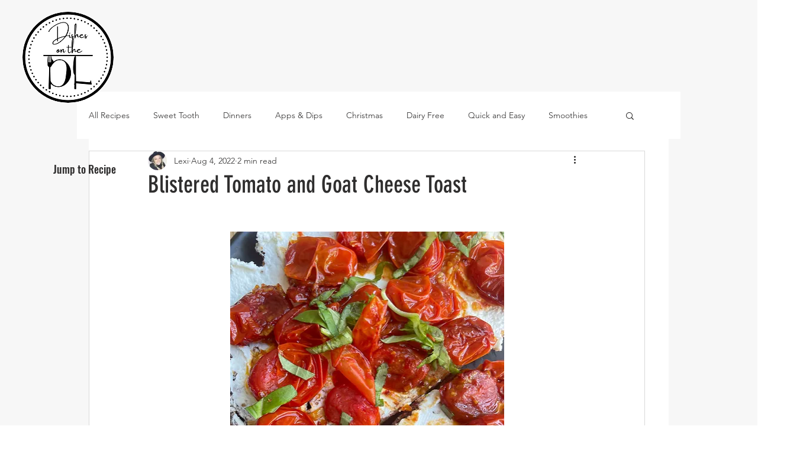

--- FILE ---
content_type: text/html; charset=utf-8
request_url: https://www.google.com/recaptcha/api2/aframe
body_size: 266
content:
<!DOCTYPE HTML><html><head><meta http-equiv="content-type" content="text/html; charset=UTF-8"></head><body><script nonce="pVrCHdcKE6F4N1R8_b9Y5g">/** Anti-fraud and anti-abuse applications only. See google.com/recaptcha */ try{var clients={'sodar':'https://pagead2.googlesyndication.com/pagead/sodar?'};window.addEventListener("message",function(a){try{if(a.source===window.parent){var b=JSON.parse(a.data);var c=clients[b['id']];if(c){var d=document.createElement('img');d.src=c+b['params']+'&rc='+(localStorage.getItem("rc::a")?sessionStorage.getItem("rc::b"):"");window.document.body.appendChild(d);sessionStorage.setItem("rc::e",parseInt(sessionStorage.getItem("rc::e")||0)+1);localStorage.setItem("rc::h",'1768978569776');}}}catch(b){}});window.parent.postMessage("_grecaptcha_ready", "*");}catch(b){}</script></body></html>